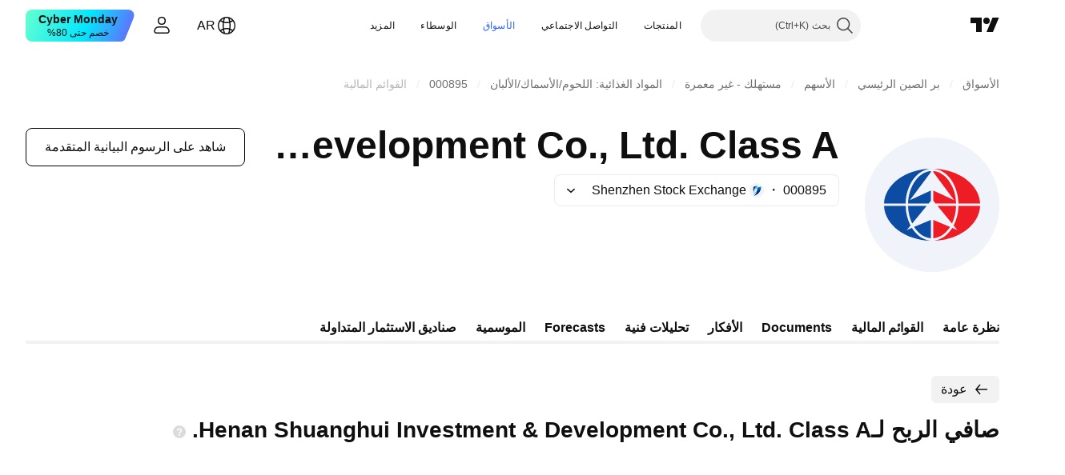

--- FILE ---
content_type: text/css; charset=utf-8
request_url: https://static.tradingview.com/static/bundles/49.3418d3509b4f6a41c2eb.rtl.css
body_size: -10
content:
.button-tFul0OhX{cursor:default;-webkit-user-select:none;user-select:none}.button-children-tFul0OhX{display:block;overflow:hidden;padding:0 6px 0 2px;text-overflow:ellipsis;white-space:nowrap;width:100%}.button-children-tFul0OhX.hiddenArrow-tFul0OhX{padding-left:6px}.invisibleFocusHandler-tFul0OhX{height:0;opacity:0;pointer-events:none;width:0}

--- FILE ---
content_type: text/css; charset=utf-8
request_url: https://static.tradingview.com/static/bundles/2469.c211ebf1516384da6139.rtl.css
body_size: 158
content:
[data-theme=light]{--_0-Sk0d:var(--color-cold-gray-150)}[data-theme=dark]{--_0-Sk0d:var(--color-cold-gray-950)}.shrinkShadowPosition-goPHqemz{display:flex;height:inherit;opacity:0;pointer-events:none;position:sticky;right:var(--shrink-shadow-position-left,0);visibility:visible;z-index:1}.shrinkShadowPosition-goPHqemz.right-goPHqemz{flex-direction:row-reverse;left:var(--shrink-shadow-position-right,0);right:auto}.shrinkShadowPosition-goPHqemz.right-goPHqemz .shrinkShadow-goPHqemz{left:-5px;right:auto}.shrinkShadowPosition-goPHqemz.visible-goPHqemz{opacity:1}.shrinkShadowWrap-goPHqemz{height:100%;overflow:hidden;position:absolute;width:20px}.shrinkShadow-goPHqemz{box-shadow:0 0 6px 0 var(--_0-Sk0d);height:200%;position:absolute;right:-5px;top:-50%;width:5px}.intersectionIndicator-goPHqemz{height:inherit;transform:translateX(-4px);width:0}.intersectionIndicator-goPHqemz.right-goPHqemz{transform:translateX(4px)}

--- FILE ---
content_type: image/svg+xml
request_url: https://s3-symbol-logo.tradingview.com/source/SZSE.svg
body_size: 306
content:
<!-- by TradingView --><svg width="18" height="18" viewBox="0 0 18 18" xmlns="http://www.w3.org/2000/svg"><path fill="#F0F3FA" d="M0 0h18v18H0z"/><path d="M9.77 5.65 9.5 3.22l-1.21.67-2.03 1.62-.81 2.17-.27 3.37.27 1.35c.54-3.24 3.1-5.85 4.32-6.75Z" fill="url(#apoqfsz4k)"/><path d="M5.18 4.57 9.5 3.22a9.2 9.2 0 0 0-4.05 9.18S3.97 8.5 5.18 4.57Z" fill="url(#bpoqfsz4k)"/><path d="M5.45 12.4v3.51l1.08-.67 2.57-2.16 1.08-2.43.13-3.11c-1.84 3.24-4 4.59-4.86 4.86Z" fill="url(#cpoqfsz4k)"/><path d="M14.36 4.3 9.77 5.65c.28 5.14-.8 7.16-4.32 10.26 6.08-1.89 9.05-6.21 8.91-11.61Z" fill="url(#dpoqfsz4k)"/><defs><linearGradient id="apoqfsz4k" x1="7.48" y1="3.22" x2="5.99" y2="12.4" gradientUnits="userSpaceOnUse"><stop stop-color="#00ABE9"/><stop offset="1" stop-color="#fff"/></linearGradient><linearGradient id="bpoqfsz4k" x1="9.91" y1="1.87" x2="6.4" y2="5.92" gradientUnits="userSpaceOnUse"><stop stop-color="#0089CC"/><stop offset="1" stop-color="#032370"/></linearGradient><linearGradient id="cpoqfsz4k" x1="10.31" y1="8.35" x2="4.45" y2="15.78" gradientUnits="userSpaceOnUse"><stop stop-color="#00ABE9"/><stop offset="1" stop-color="#fff"/></linearGradient><linearGradient id="dpoqfsz4k" x1="9.91" y1="4.7" x2="9.91" y2="10.92" gradientUnits="userSpaceOnUse"><stop stop-color="#0089CC"/><stop offset="1" stop-color="#032370"/></linearGradient></defs></svg>

--- FILE ---
content_type: image/svg+xml
request_url: https://s3-symbol-logo.tradingview.com/henan-shuang-inve--big.svg
body_size: 360
content:
<!-- by TradingView --><svg width="56" height="56" viewBox="0 0 56 56" xmlns="http://www.w3.org/2000/svg"><path fill="#F0F3FA" d="M0 0h56v56H0z"/><path d="M27.5 13v.02c-5.72.35-10.3 6.66-10.5 14.48H8.02c.35-7.93 8.9-14.3 19.49-14.5ZM8.01 28.5c.35 7.93 8.9 14.3 19.49 14.5-3.17-.2-6-2.23-7.9-5.33l-2.14.9 1.56-1.9a18.75 18.75 0 0 1-2.01-8.17H8Z" fill="#0C4CA3"/><path d="M20.53 37.28c.16.26.33.5.5.74 1.74 2.37 4.02 3.8 6.47 3.97v-7.64l-6.97 2.93ZM25.74 28.5l-6.02 7.33A17.9 17.9 0 0 1 18 28.5h7.73ZM27.5 26.37l-.94 1.13h-8.55c.1-3.75 1.25-7.1 3.02-9.51 1.74-2.37 4.02-3.8 6.47-3.97v.4l-8.7 11.63 8.7-4v4.32Z" fill="#0C4CA3"/><path d="M28.5 13v.02c5.73.34 10.3 6.65 10.5 14.48h9c-.35-7.93-8.9-14.3-19.5-14.5Z" fill="#EE1C25"/><path d="m29.45 27.5-.95-1.15v-4.3l8.67 4L28.5 14.4v-.38c2.46.17 4.74 1.6 6.48 3.97a16.9 16.9 0 0 1 3.01 9.51h-8.54ZM28.5 34.34V42c2.46-.17 4.74-1.6 6.48-3.97.17-.23.34-.48.5-.74l-6.98-2.94ZM36.29 35.83l-6.02-7.33h7.72c-.06 2.73-.69 5.24-1.7 7.33Z" fill="#EE1C25"/><path d="m36.41 37.68 2.13.89-1.56-1.9a18.77 18.77 0 0 0 2.01-8.17H48c-.35 7.94-8.9 14.31-19.5 14.5 3.17-.2 6-2.22 7.91-5.32Z" fill="#EE1C25"/></svg>

--- FILE ---
content_type: application/javascript; charset=utf-8
request_url: https://static.tradingview.com/static/bundles/ar.60866.f9e7c591badb8515ae6f.js
body_size: 14226
content:
(self.webpackChunktradingview=self.webpackChunktradingview||[]).push([[60866,43878,87178,8955,37117,47742,8800,83477],{431062:t=>{t.exports=["عن"]},610795:t=>{t.exports=["سنوي"]},185330:t=>{t.exports=["نهائي"]},505170:t=>{t.exports=["مؤقت"]},603595:t=>{t.exports=["آخر"]},362668:t=>{t.exports=["شهري"]},451262:t=>{t.exports=["نصف سنوي"]},964836:t=>{t.exports=["خاص"]},46793:t=>{t.exports=["ربع سنوي"]},942617:t=>{t.exports=["اسبوعي"]},183699:t=>{t.exports=["التالي"]},783477:t=>{t.exports=Object.create(null),t.exports.Technicals_study=["تحليلات فنية"],t.exports["*All Candlestick Patterns*_study"]=["*جميع أنماط الشموع*"],t.exports["24-hour Volume_study"]=["حجم 24 ساعة"],t.exports["52 Week High/Low_study"]=["ارتفاع/انخفاض لمدة 52 أسبوعًا"],t.exports.ASI_study=["مؤشر الموجة التراكمي"],t.exports["Abandoned Baby - Bearish_study"]=["طفل مهجور — هبوطي"],t.exports["Abandoned Baby - Bullish_study"]=["طفل مهجور — صاعد"],t.exports["Accelerator Oscillator_study"]=["مذبذب المسرع"],t.exports["Accounts payable_study"]=["الحسابات المستحقة الدفع"],t.exports["Accounts receivable - trade, net_study"]=["الحسابات المستحقة القبض - التجارة، الصافي"],t.exports["Accounts receivables, gross_study"]=["ذمم مدينة، إجمالي"],t.exports.Accruals_study=["المستحقات"],t.exports["Accrued payroll_study"]=["المرتبات المستحقة"],t.exports["Accumulated depreciation, total_study"]=["الإهلاك المتراكم، الإجمالي"],t.exports["Accumulation/Distribution_study"]=["تجميع/توزيع"],t.exports["Accumulative Swing Index_study"]=["مؤشر الموجة التراكمي"],t.exports["Additional paid-in capital/Capital surplus_study"]=["رأس المال الإضافي المدفوع/فائض رأس المال"],t.exports["Advance Decline Line_study"]=["خط الصعود والهبوط"],t.exports["Advance Decline Ratio_study"]=["نسبة الصعود للتراجع"],t.exports["Advance/Decline Ratio (Bars)_study"]=["نسبة الصعود/ للتراجع (بالأعمدة)"],t.exports["Advance/Decline_study"]=["مؤشر الصعود/التراجع"],t.exports["After tax other income/expense_study"]=["الدخل/المصروفات الأخرى بعد الضريبة"],t.exports["All Chart Patterns_study"]=["جميع نماذج الرسم البياني"],t.exports["Altman Z-score_study"]={en:["Altman Z-score"]},t.exports["Amortization of deferred charges_study"]=["إهلاك الرسوم المؤجلة"],t.exports["Amortization of intangibles_study"]=["إهلاك الأصول غير الملموسة"],t.exports.Amortization_study=["الإهلاك"],t.exports["Anchored Volume Profile_study"]=["بروفايل أحجام التداول المثبت"],t.exports["Arnaud Legoux Moving Average_study"]=["متوسط متحرك أرنو ليجو"],t.exports.Aroon_study=["آرون"],t.exports["Asset turnover_study"]=["دوران الأصول"],t.exports["Auto Anchored Volume Profile_study"]=["بروفايل أحجام التداول المثبت تلقائيًا"],t.exports["Auto Fib Extension_study"]=["تمديد فيبوناتشي تلقائي"],t.exports["Auto Fib Retracement_study"]=["تصحيحات فيبوناتشي الآلية"],t.exports["Auto Pitchfork_study"]=["بيتشفورك تلقائي"],t.exports["Auto Trendlines_study"]=["خطوط تلقائية"],t.exports["Average Daily Range_study"]=["متوسط النطاق اليومي"],t.exports["Average Day Range_study"]=["متوسط المدى اليومي"],t.exports["Average Directional Index_study"]=["مؤشر متوسط الحركة الاتجاهية"],
t.exports["Average Price_study"]=["متوسط السعر"],t.exports["Average True Range_study"]=["متوسط المدى الحقيقي"],t.exports["Average basic shares outstanding_study"]=["متوسط الأسهم الأساسية القائمة"],t.exports["Awesome Oscillator_study"]=["المتذبذب الرهيب Awesome Oscillator"],t.exports.BBTrend_study={en:["BBTrend"]},t.exports["Bad debt / Doubtful accounts_study"]=["الديون المعدومة / الحسابات المشكوك فيها"],t.exports["Balance of Power_study"]=["ميزان القوة"],t.exports["BarUpDn Strategy_study"]=["استراتيجية العمود الصاعد الهابط"],t.exports["Basic EPS_study"]=["ربحية السهم الأساسية"],t.exports["Basic earnings per share (Basic EPS)_study"]=["ربحية السهم الأساسية (EPS الأساسية)"],t.exports["Bearish Flag Chart Pattern_study"]=["نمط العلم الهبوطي"],t.exports["Bearish Pennant Chart Pattern_study"]=["نموذج العلم المثلث"],t.exports["Beneish M-score_study"]={en:["Beneish M-score"]},t.exports["Bollinger BandWidth_study"]=["عرض نطاق بولينجر"],t.exports["Bollinger Bands %b_study"]=["نطاقات بولينجر %b"],t.exports["Bollinger Bands Strategy directed_study"]=["بتوجيه من استراتيجية حدود بولنجر"],t.exports["Bollinger Bands Strategy_study"]=["استراتيجية حدود بولنجر"],t.exports["Bollinger Bands_study"]=["نطاقات بولنجر"],t.exports["Bollinger Bars_study"]=["بولينجر بار"],t.exports["Book value per share_study"]=["القيمة الدفترية للسهم"],t.exports["Bull Bear Power_study"]=["مؤشر قوة الشراء والبيع"],t.exports["Bullish Flag Chart Pattern_study"]=["نموذج العلم الصاعد"],t.exports["Bullish Pennant Chart Pattern_study"]=["نمط العلم الصاعد"],t.exports["Buyback yield %_study"]=["عائد إعادة الشراء %"],t.exports["COGS to revenue ratio_study"]=["نسبة تكلفة البضائع المباعة  على الإيرادات"],t.exports.CRSI_study=["مؤشر القوى النسبية لكونرز"],t.exports["CapEx per share_study"]=["النفقات الرأسمالية لكل سهم"],t.exports["Capital and operating lease obligations_study"]=["التزامات رأس المال والتأجير التشغيلي"],t.exports["Capital expenditures - fixed assets_study"]=["نفقات رأس المال - الأصول الثابتة"],t.exports["Capital expenditures - other assets_study"]=["نفقات رأس المال - الأصول الأخرى"],t.exports["Capital expenditures_study"]=["النفقات الرأسمالية"],t.exports["Capitalized lease obligations_study"]=["التزامات الإيجار الرأسمالي"],t.exports["Cash & equivalents_study"]=["النقدية وما شابهها"],t.exports["Cash and short term investments_study"]=["النقدية والاستثمارات قصيرة الأجل"],t.exports["Cash conversion cycle_study"]=["دورة تحويل النقدية"],t.exports["Cash from financing activities_study"]=["العائد النقدي من الأنشطة المالية"],t.exports["Cash from investing activities_study"]=["العائد النقدي من الأنشطة الاستثمارية"],t.exports["Cash from operating activities_study"]=["العائد النقدي من الأنشطة التشغيلية"],t.exports["Cash per share_study"]=["النقد لكل سهم"],t.exports["Cash to debt ratio_study"]=["نسبة السيولة النقدية إلى الدين"],t.exports["Chaikin Money Flow_study"]=["مؤشر التدفق النقدي لشايكين"],t.exports["Chaikin Oscillator_study"]=["مؤشر شايكين"],t.exports["Chaikin Volatility_study"]=["تّقلب شايكن"],t.exports["Chande Kroll Stop_study"]=["وقف اتشاند كرول"],
t.exports["Chande Momentum Oscillator_study"]=["مؤشر زخم اتشاند"],t.exports["Change in accounts payable_study"]=["التغيير في حسابات الدفع"],t.exports["Change in accounts receivable_study"]=["التغيير في حسابات القبض"],t.exports["Change in accrued expenses_study"]=["التغيير في المصاريف المتراكمة"],t.exports["Change in inventories_study"]=["التغيير في المخزونات"],t.exports["Change in other assets/liabilities_study"]=["التغيير في الأصول/المطلوبات الأخرى"],t.exports["Change in taxes payable_study"]=["التغيير في الضرائب المستحقة"],t.exports["Changes in working capital_study"]=["تغيّر رأس المال العامل"],t.exports.ChannelBreakOutStrategy_study=["استراتيجية كسر القناة"],t.exports["Chop Zone_study"]=["نطاق تقلب سعري (نطاق شوب)"],t.exports["Choppiness Index_study"]=["مؤشر التقلب السعري"],t.exports["Commodity Channel Index_study"]=["مؤشر قناة السلع"],t.exports["Common dividends paid_study"]=["توزيعات الأرباح العادية المدفوعة"],t.exports["Common equity, total_study"]=["الأسهم العادية، الإجمالي"],t.exports["Common stock par/Carrying value_study"]=["تعادل الأسهم العادية/القيمة الدفترية"],t.exports.Compare_study=["قارن"],t.exports["Conditional Expressions_study"]=["تعبيرات شرطية"],t.exports["Connors RSI_study"]=["مؤشر القوى النسبية لكونرز"],t.exports.ConnorsRSI_study=["مؤشر القوة النسبية لكونرز"],t.exports["Consecutive Up/Down Strategy_study"]=["استراتيجية الصعود/الهبوط المتتابع"],t.exports["Coppock Curve_study"]=["منحنى كوبوك"],t.exports["Correlation - Log_study"]=["ترابط - لوغاريتمي"],t.exports["Correlation Coefficient_study"]=["معامل الارتباط"],t.exports["Cost of goods sold_study"]=["تكلفة السلع ‎المباعة"],t.exports["Cost of goods_study"]=["تكلفة السلع"],t.exports["Crypto Open Interest_study"]=["العقود المفتوحة بالعملات الرقمية"],t.exports["Cumulative Volume Delta_study"]=["دلتا الحجم التراكمي"],t.exports["Cumulative Volume Index_study"]=["مؤشر حجم التداول التراكمي"],t.exports["Cup and Handle Chart Pattern_study"]=["نموذج الكوب والعروة"],t.exports["Current portion of LT debt and capital leases_study"]=["الجزء الحالي من الديون طويلة الأجل وعقود الإيجار الرأسمالية"],t.exports["Current ratio_study"]=["النسبة الجارية"],t.exports.DMI_study={en:["DMI"]},t.exports["Dark Cloud Cover - Bearish_study"]=["الغطاء السحابي المظلم — هبوطي"],t.exports["Days inventory_study"]=["أيام الجرد"],t.exports["Days payable_study"]=["أيام الدفع"],t.exports["Days sales outstanding_study"]=["أيام المبيعات المعلقة"],t.exports["Debt to EBITDA ratio_study"]=["نسبة الدين إلى EBITDA"],t.exports["Debt to assets ratio_study"]=["نسبة الدين إلى الأصول"],t.exports["Debt to equity ratio_study"]=["نسبة الدين إلى حقوق الملكية"],t.exports["Debt to revenue ratio_study"]=["نسبة الدين إلى الإيرادات"],t.exports["Deferred income, current_study"]=["الدخل المؤجل الجاري"],t.exports["Deferred income, non-current_study"]=["الدخل المؤجل غير الجاري"],t.exports["Deferred tax assets_study"]=["الأصول الضريبية المؤجلة"],t.exports["Deferred tax liabilities_study"]=["المطلوبات الضريبية المؤجلة"],t.exports["Deferred taxes (cash flow)_study"]=["الضرائب المؤجلة (التدفق النقدي)"],
t.exports["Deprecation and amortization_study"]=["الإهلاك والإطفاء"],t.exports["Depreciation & amortization (cash flow)_study"]=["الإهلاك والإطفاء (التدفق النقدي)"],t.exports["Depreciation/depletion_study"]=["الإهلاك/النضوب"],t.exports.Depreciation_study=["الاستهلاك"],t.exports["Detrended Price Oscillator_study"]=["مؤشر التذبذب السعري"],t.exports["Diluted EPS_study"]=["الربح للسهم المخفف"],t.exports["Diluted earnings per share (Diluted EPS)_study"]=["ربحية السهم المخففة (EPS المخففة)"],t.exports["Diluted net income available to common stockholders_study"]=["صافي الدخل المخفف المتاح للمساهمين العاديين"],t.exports["Diluted shares outstanding_study"]=["الأسهم المخففة القائمة"],t.exports["Dilution adjustment_study"]=["تعديل التخفيف"],t.exports["Directional Movement Index_study"]=["مؤشر الحركة الاتجاهية"],t.exports["Directional Movement_study"]=["الحركة الاتجاهية"],t.exports["Discontinued operations_study"]=["العمليات المتوقفة"],t.exports["Divergence Indicator_study"]=["مؤشر الانفراج السعري"],t.exports["Dividend payout ratio %_study"]=["نسبة توزيع الأرباح %"],t.exports["Dividend yield %_study"]=["عائد توزيعات الأرباح الموزّع %"],t.exports["Dividends payable_study"]=["أرباح مستحقة الدفع"],t.exports["Dividends per share - common stock primary issue_study"]=["توزيعات الأرباح لكل سهم - إصدار أولي للأسهم العادية"],t.exports["Doji Star - Bearish_study"]=["دوجي ستار — هبوطي"],t.exports["Doji Star - Bullish_study"]=["دوجي ستار — صاعد"],t.exports.Doji_study=["نموذج الدوجي"],t.exports["Donchian Channels_study"]=["قنوات دونشيان"],t.exports["Double Bottom Chart Pattern_study"]=["نمط القيعان المزدوجة"],t.exports["Double EMA_study"]=["متوسط متحرك أسي مزدوج"],t.exports["Double Top Chart Pattern_study"]=["نمط القمة المزدوجة"],t.exports["Downside Tasuki Gap - Bearish_study"]=["فجوة تاسوكي هابطة — هبوطي"],t.exports["Dragonfly Doji - Bullish_study"]=["دوجي اليعسوب — صاعد"],t.exports["EBIT per share_study"]=["الأرباح قبل احتساب الفوائد والضرائب لكل سهم"],t.exports["EBITDA margin %_study"]=["هامش EBITDA %"],t.exports["EBITDA per share_study"]=["EBITDA لكل سهم"],t.exports.EBITDA_study=["الأرباح قبل خصم ضرائب الفائدة والاستهلاك والتخفيف"],t.exports.EBIT_study={en:["EBIT"]},t.exports["EMA Cross_study"]=["تقاطع المتوسط المتحرك الأسي"],t.exports["EPS basic one year growth_study"]=["نمو ربحية السهم لعام واحد"],t.exports["EPS diluted one year growth_study"]=["نمو ربحية السهم المخففة لعام واحد"],t.exports["EPS estimates_study"]=["توقعات ربحية السهم"],t.exports["Earnings yield_study"]=["عائد الأرباح"],t.exports["Ease Of Movement_study"]=["سهولة الحركة"],t.exports["Ease of Movement_study"]=["سهولة الحركة"],t.exports["Effective interest rate on debt %_study"]=["معدل الفائدة الفعلي على الدين%"],t.exports["Elder Force Index_study"]=["مؤشر قوى إلدر"],t.exports["Elder's Force Index_study"]=["مؤشر قوى إلدر"],t.exports["Elders Force Index_study"]=["مؤشر قوى إلدر"],t.exports["Elliott Wave Chart Pattern_study"]=["نمط موجة إليوت"],t.exports["Engulfing - Bearish_study"]=["الابتلاع — هبوطي"],t.exports["Engulfing - Bullish_study"]=["الابتلاع — صاعد"],
t.exports["Enterprise value to EBIT ratio_study"]=["قيمة المؤسسة إلى EBIT"],t.exports["Enterprise value to EBITDA ratio_study"]=["قيمة المؤسسة إلى نسبة EBITDA"],t.exports["Enterprise value to revenue ratio_study"]=["قيمة المؤسسة إلى نسبة الإيرادات"],t.exports["Enterprise value_study"]=["قيمة المؤسسة"],t.exports.Envelope_study=["مظروف"],t.exports.Envelopes_study=["أغلفة"],t.exports["Equity in earnings_study"]=["حقوق الملكية في الأرباح"],t.exports["Equity to assets ratio_study"]=["نسبة حقوق الملكية إلى الأصول"],t.exports["Evening Doji Star - Bearish_study"]=["نجمة دوجي المسائية — هبوطي"],t.exports["Evening Star - Bearish_study"]=["نجمة المساء — هبوطي"],t.exports["Falling Three Methods - Bearish_study"]=["طرق السقوط الثلاثة — هبوطي"],t.exports["Falling Wedge Chart Pattern_study"]=["نمط الوتد الهابط"],t.exports["Falling Window - Bearish_study"]=["نافذة هبوطية — هبوطي"],t.exports["Financing activities – other sources_study"]=["أنشطة التمويل - مصادر أخرى"],t.exports["Financing activities – other uses_study"]=["أنشطة التمويل - استخدامات أخرى"],t.exports["Fisher Transform_study"]=["تحويلة فيشر"],t.exports["Fixed Range Volume Profile_study"]=["بروفايل حجم التداول بنطاق ثابت"],t.exports["Fixed Range_study"]=["النطاق الثابت"],t.exports["Float shares outstanding_study"]=["الأسهم المعومة القائمة"],t.exports["Free cash flow margin %_study"]=["هامش التدفق النقدي الحر %"],t.exports["Free cash flow per share_study"]=["التدفق النقدي الحر لكل سهم"],t.exports["Free cash flow_study"]=["التدفق النقدي الحر"],t.exports["Free float_study"]=["النسبة المعومة الحرة"],t.exports["Fulmer H factor_study"]=["عامل Fulmer H"],t.exports["Funding Rate_study"]={en:["Funding Rate"]},t.exports["Funds from operations_study"]=["الأموال المحققة من الأنشطة التشغيلية"],t.exports.Gaps_study=["الفجوات السعرية"],t.exports["Goodwill to assets ratio_study"]=["نسبة السمعة الحسنة إلى الأصول"],t.exports["Goodwill, net_study"]=["السمعة الحسنة، صافي"],t.exports["Graham's number_study"]=["رقم جراهام"],t.exports["Gravestone Doji - Bearish_study"]=["دوجي Gravestone — هبوطي"],t.exports["Greedy Strategy_study"]=["استراتيجية جشعة"],t.exports["Gross margin %_study"]=["هامش الربح %"],t.exports["Gross profit to assets ratio_study"]=["نسبة إجمالي الربح إلى الأصول"],t.exports["Gross profit_study"]=["الربح الإجمالي"],t.exports["Gross property/plant/equipment_study"]=["إجمالي الممتلكات/المصانع/المعدات"],t.exports["Guppy Multiple Moving Average_study"]=["المتوسط المتحرك المتعدد جوبي"],t.exports["Hammer - Bullish_study"]=["هارامي — صاعد"],t.exports["Hanging Man - Bearish_study"]=["الرجل المعلق — هبوطي"],t.exports["Harami - Bearish_study"]=["هارامي  — هبوطي"],t.exports["Harami - Bullish_study"]=["هرامي — صاعد"],t.exports["Harami Cross - Bearish_study"]=["تقاطع هرامي - هابط"],t.exports["Harami Cross - Bullish_study"]=["تقاطع هارامي - صاعد"],t.exports["Head and Shoulders Chart Pattern_study"]=["نموذج الرأس والكتفين"],t.exports["Historical Volatility_study"]=["التقلبات التاريخية"],t.exports["Hull Moving Average_study"]=["متوسط متحرك هال"],
t.exports["Ichimoku Cloud_study"]=["سحابة إيتشيموكو"],t.exports.Ichimoku_study=["إيشيموكو"],t.exports.Impairments_study=["اعتلالات"],t.exports["InSide Bar Strategy_study"]=["استراتيجية العمود الداخلي"],t.exports["Income Tax Credits_study"]=["ائتمانات ضريبة الدخل"],t.exports["Income Tax, current - foreign_study"]=["ضريبة الدخل، الحالية - الأجنبية"],t.exports["Income tax payable_study"]=["ضريبة الدخل المستحقة"],t.exports["Income tax, current - domestic_study"]=["ضريبة الدخل، الحالية - المحلية"],t.exports["Income tax, current_study"]=["ضريبة الدخل، الحالي"],t.exports["Income tax, deferred - domestic_study"]=["ضريبة الدخل المؤجلة - محلية"],t.exports["Income tax, deferred - foreign_study"]=["ضريبة الدخل المؤجلة - أجنبية"],t.exports["Income tax, deferred_study"]=["ضريبة الدخل المؤجلة"],t.exports["Interest capitalized_study"]=["الفوائد الرأسمالية"],t.exports["Interest coverage_study"]=["تغطية الفائدة"],t.exports["Interest expense on debt_study"]=["حساب الفائدة على الديون"],t.exports["Interest expense, net of interest capitalized_study"]=["مصروفات الفوائد، صافي الفوائد الرأسمالية"],t.exports["Inventories - finished goods_study"]=["المخزونات - البضائع الجاهزة"],t.exports["Inventories - progress payments & other_study"]=["المخزونات - المدفوعات المرحلية وغيرها"],t.exports["Inventories - raw materials_study"]=["المخزونات - المواد الخام"],t.exports["Inventories - work in progress_study"]=["الجرد - أعمال تحت التنفيذ"],t.exports["Inventory to revenue ratio_study"]=["نسبة المخزون إلى الإيرادات"],t.exports["Inventory turnover_study"]=["معدل دوران المخزون"],t.exports["Inverted Cup and Handle Chart Pattern_study"]=["نمط الرسم البياني للكوب والعروة المقلوب"],t.exports["Inverted Hammer - Bullish_study"]=["المطرقة المقلوبة — صاعد"],t.exports["Inverted Head and Shoulders Chart Pattern_study"]=["نموذج الرأس والكتفين المقلوب"],t.exports["Investing activities – other sources_study"]=["أنشطة الاستثمار - مصادر أخرى"],t.exports["Investing activities – other uses_study"]=["أنشطة الاستثمار - استخدامات أخرى"],t.exports["Investments in unconsolidated subsidiaries_study"]=["استثمارات في شركات تابعة غير موحدة"],t.exports["Issuance of long term debt_study"]=["إصدار الديون طويلة الأجل"],t.exports["Issuance/retirement of debt, net_study"]=["إصدار/سحب الديون، الصافي"],t.exports["Issuance/retirement of long term debt_study"]=["إصدار/سحب الديون طويلة الأجل"],t.exports["Issuance/retirement of other debt_study"]=["إصدار/سحب ديون أخرى"],t.exports["Issuance/retirement of short term debt_study"]=["إصدار/سحب الديون قصيرة الأجل"],t.exports["Issuance/retirement of stock, net_study"]=["إصدار/سحب الأسهم، الصافي"],t.exports["KZ index_study"]=["مؤشر KZ"],t.exports["Keltner Channel Strategy_study"]=["استراتيجية قناة كيلتنر"],t.exports["Keltner Channels Strategy_study"]=["استراتيجية قنوات كيلتنر"],t.exports["Keltner Channels_study"]=["قناة كلتنر"],t.exports["Key stats_study"]=["الإحصائيات الرئيسية"],t.exports["Kicking - Bearish_study"]=["Kicking — هبوطي"],t.exports["Kicking - Bullish_study"]=["Kicking — صاعد"],t.exports["Klinger Oscillator_study"]=["مؤشر كلنجر"],
t.exports["Know Sure Thing_study"]=["أعرف الأشياء المؤكدة"],t.exports["Least Squares Moving Average_study"]=["متوسط المربعات الصغرى المتحرك"],t.exports["Legal claim expense_study"]=["مصاريف الدعوى القانونية"],t.exports["Linear Regression Channel_study"]=["قناة الانحدار الخطي"],t.exports["Linear Regression Curve_study"]=["منحنى الانحدار الخطي"],t.exports["Linear Regression Slope_study"]=["ميل الانحدار الخطي"],t.exports["Linear Regression_study"]=["الانحدار الخطي"],t.exports.Liquidations_study={en:["Liquidations"]},t.exports["Liquidity ratios_study"]=["نِسَب السيولة"],t.exports["Long Lower Shadow - Bullish_study"]=["الظل السفلي الطويل — صاعد"],t.exports["Long Short Accounts %_study"]={en:["Long Short Accounts %"]},t.exports["Long Upper Shadow - Bearish_study"]=["الظل العلوي الطويل — هبوطي"],t.exports["Long term debt excl. lease liabilities_study"]=["الديون طويلة الأجل بدون مطلوبات الإيجار"],t.exports["Long term debt to total assets ratio_study"]=["نسبة الدين طويل الأجل إلى إجمالي الأصول"],t.exports["Long term debt to total equity ratio_study"]=["نسبة الدين طويل الأجل إلى إجمالي حقوق الملكية"],t.exports["Long term debt_study"]=["الدين طويل الأجل"],t.exports["Long term investments_study"]=["الاستثمار الطويل الأجل"],t.exports["Long/Short Ratio Accounts_study"]=["الحسابات ذات النسب شراء/بيع على المكشوف"],t.exports["MA Cross_study"]=["تقاطع المتوسط المتحرك"],t.exports["MA with EMA Cross_study"]=["تقاطع المتوسط المتحرك مع الأسي"],t.exports["MA/EMA Cross_study"]=["تقاطع المتوسط المتحرك/الأسي"],t.exports["MACD Strategy_study"]=["استراتيجية MACD"],t.exports.MACD_study={en:["MACD"]},t.exports["Majority Rule_study"]=["قاعدة الأغلبية"],t.exports["Market capitalization_study"]=["القيمة السوقية"],t.exports["Marubozu Black - Bearish_study"]=["ماروبوزو بلاك — هبوطي"],t.exports["Marubozu White - Bullish_study"]=["ماروبوزو وايت — صاعد"],t.exports["Mass Index_study"]=["مؤشر الكتلة"],t.exports["McGinley Dynamic_study"]=["ماكجينلي ديناميك"],t.exports["Median Price_study"]=["السعر الوسيط"],t.exports.Median_study=["متوسط"],t.exports["Minority interest_study"]=["فوائد الأقلية"],t.exports["Miscellaneous non-operating expense_study"]=["مصاريف متنوعة غير تشغيلية"],t.exports["Momentum Strategy_study"]=["استراتيجية الزخم"],t.exports.Momentum_study=["زخم"],t.exports["Money Flow Index_study"]=["مؤشر التدفق النقدي MFI"],t.exports["Money Flow_study"]=["التدفق النقدي"],t.exports["Moon Phases_study"]=["مراحل القمر"],t.exports["Morning Doji Star - Bullish_study"]=["نجمة دوجي الصباحية — صاعد"],t.exports["Morning Star - Bullish_study"]=["نجمة الصباح — صاعد"],t.exports["Moving Average Adaptive_study"]=["المتوسط المتحرك المتكيف"],t.exports["Moving Average Channel_study"]=["قناة المتوسط المتحرك"],t.exports["Moving Average Convergence Divergence_study"]=["مؤشر التقارب والتباعد للمُتوسطات المُتحرِّكة"],t.exports["Moving Average Convergence/Divergence_study"]=["تقارب وتباعد المتوسطات المتحركة macd"],t.exports["Moving Average Double_study"]=["المتوسط المتحرك المزدوج"],t.exports["Moving Average Exponential_study"]=["المتوسط المتحرك الأسي"],
t.exports["Moving Average Hamming_study"]=["المتوسط المتحرك هامينج"],t.exports["Moving Average Modified_study"]=["المتوسط المتحرك المُعدل"],t.exports["Moving Average Multiple_study"]=["المتوسط المتحرك المتعدد"],t.exports["Moving Average Ribbon_study"]=["شريط المتوسط المتحرك"],t.exports["Moving Average Simple_study"]=["المتوسط المتحرك البسيط"],t.exports["Moving Average Triple_study"]=["المتوسط المتحرك الثلاثي"],t.exports["Moving Average Weighted_study"]=["المتوسط المتحرك المرجح"],t.exports["Moving Average_study"]=["المتوسط المتحرك"],t.exports["MovingAvg Cross_study"]=["تقاطع المتوسطات المتحركة"],t.exports["MovingAvg2Line Cross_study"]=["تقاطع خطي المتوسطات المتحركة"],t.exports["Multi-Time Period Charts_study"]=["الرسم البياني المتعدد الإطارات الزمنية"],t.exports["Net Volume_study"]=["صافي حجم التداول"],t.exports["Net current asset value per share_study"]=["صافي قيمة الأصول المتداولة للسهم"],t.exports["Net debt_study"]=["صافي الدين"],t.exports["Net income (cash flow)_study"]=["صافي الدخل (التدفق النقدي)"],t.exports["Net income before discontinued operations_study"]=["صافي الدخل قبل العمليات المتوقفة"],t.exports["Net income per employee_study"]=["صافي الدخل لكل موظف"],t.exports["Net income_study"]=["صافي الدخل"],t.exports["Net intangible assets_study"]=["صافي الأصول غير الملموسة"],t.exports["Net margin %_study"]=["صافي الهامش %"],t.exports["Net property/plant/equipment_study"]=["صافي الممتلكات/المصانع/المعدات"],t.exports["Non-cash items_study"]=["البنود غير النقدية"],t.exports["Non-controlling/minority interest_study"]=["حقوق الأقلية غير المسيطرة"],t.exports["Non-operating income, excl. interest expenses_study"]=["الدخل غير التشغيلي، باستثناء مصروفات الفوائد"],t.exports["Non-operating income, total_study"]=["الدخل غير التشغيلي، الإجمالي"],t.exports["Non-operating interest income_study"]=["دخل الفوائد غير التشغيلية"],t.exports["Note receivable - long term_study"]=["سندات القبض - طويلة الأجل"],t.exports["Notes payable_study"]=["سندات الدفع"],t.exports["Number of employees_study"]=["عدد الموظفين"],t.exports["Number of shareholders_study"]=["عدد المساهمين"],t.exports["On Balance Volume_study"]=["مؤشر OBV"],t.exports["On Neck - Bearish_study"]=["على العنق — هبوطي"],t.exports["Open Interest_study"]=["العقود المفتوحة"],t.exports["Operating cash flow per share_study"]=["التدفق النقدي التشغيلي لكل سهم"],t.exports["Operating earnings yield %_study"]=["عائد أرباح التشغيل %"],t.exports["Operating expenses (excl. COGS)_study"]=["مصاريف التشغيل (باستثناء كلفة المبيعات)"],t.exports["Operating income_study"]=["دخل التشغيل"],t.exports["Operating lease liabilities_study"]=["مطلوبات الإيجار التشغيلي"],t.exports["Operating margin %_study"]=["هامش التشغيل %"],t.exports["Other COGS_study"]=["كلفة منتجات مباعة أخرى"],t.exports["Other common equity_study"]=["الأسهم العادية الأخرى"],t.exports["Other cost of goods sold_study"]=["تكلفة السلع ‎المباعة، أخرى"],t.exports["Other current assets, total_study"]=["الأصول المتداولة الأخرى، الإجمالي"],t.exports["Other current liabilities_study"]=["المطلوبات الحالية الأخرى"],
t.exports["Other exceptional charges_study"]=["رسوم استثنائية أخرى"],t.exports["Other financing cash flow items, total_study"]=["عناصر أخرى للتدفقات النقدية التمويلية، إجمالي"],t.exports["Other intangibles, net_study"]=["صافي الأصول الأخرى غير الملموسة"],t.exports["Other investing cash flow items, total_study"]=["عناصر أخرى للتدفقات النقدية الاستثمارية، إجمالي"],t.exports["Other investments_study"]=["استثمارات أخرى"],t.exports["Other liabilities, total_study"]=["المطلوبات الأخرى، الإجمالي"],t.exports["Other long term assets, total_study"]=["الأصول الأخرى طويلة الأجل، الإجمالي"],t.exports["Other non-current liabilities, total_study"]=["الالتزامات الأخرى غير المتداولة، إجمالي"],t.exports["Other operating expenses, total_study"]=["مصاريف تشغيلية أخرى، الإجمالي"],t.exports["Other receivables_study"]=["المستحقات الأخرى"],t.exports["Other short term debt_study"]=["ديون أخرى قصيرة الأجل"],t.exports["OutSide Bar Strategy_study"]=["استراتيجية العمود الخارجي"],t.exports.Overlay_study=["تركيب فوق  الرسم البياني الرئيسي"],t.exports["PEG ratio_study"]=["نسبة السعر إلى نمو الأرباح"],t.exports["Paid in capital_study"]=["رأس المال المدفوع"],t.exports["Parabolic SAR Strategy_study"]=["استراتيجية البارابوليك سار"],t.exports["Parabolic SAR_study"]=["مؤشر البارابوليك سار"],t.exports["Per share metrics_study"]={en:["Per share metrics"]},t.exports.Performance_study=["الأداء"],t.exports["Periodic Volume Profile_study"]=["بروفايل أحجام التداول الدوري"],t.exports["Piercing - Bullish_study"]=["Piercing — صاعد"],t.exports["Piotroski F-score_study"]={en:["Piotroski F-score"]},t.exports["Pivot Extension Strategy_study"]=["استراتيجية الإمتداد المحوري"],t.exports["Pivot Points High Low_study"]=["أعلى وأدنى النقاط المحورية"],t.exports["Pivot Points Standard_study"]=["النقاط المحورية القياسية"],t.exports["Pivot Reversal Strategy_study"]=["استراتيجية الانعكاس المحوري"],t.exports["Preferred dividends paid_study"]=["توزيعات أرباح الأسهم الممتازة المدفوعة"],t.exports["Preferred dividends_study"]=["توزيعات أرباح الأسهم الممتازة"],t.exports["Preferred stock, carrying value_study"]=["الأسهم الممتازة والقيمة الدفترية"],t.exports["Prepaid expenses_study"]=["النفقات المدفوعة مسبقاً"],t.exports["Pretax equity in earnings_study"]=["حقوق الملكية قبل اقتطاع الضرائب في الأرباح"],t.exports["Pretax income_study"]=["الدخل قبل الضرائب"],t.exports["Price Channel Strategy_study"]=["استراتيجية قناة الأسعار"],t.exports["Price Channel_study"]=["قناة سعرية"],t.exports["Price Oscillator_study"]=["مؤشر التذبذب السعري"],t.exports["Price Target_study"]=["هدف السعر"],t.exports["Price Volume Trend_study"]=["اتجاه حجم التداول للأسعار"],t.exports["Price earnings ratio forward_study"]=["نسبة السعر إلى الربحية مستقبلاً"],t.exports["Price sales ratio forward_study"]=["نسبة السعر إلى المبيعات مستقبلاً"],t.exports["Price to book ratio_study"]=["نسبة السعر إلى القيمة الدفترية"],t.exports["Price to cash flow ratio_study"]=["نسبة السعر إلى التدفقات النقدية"],t.exports["Price to earnings ratio_study"]=["نسبة السعر إلى الربحية"],
t.exports["Price to free cash flow ratio_study"]=["نسبة السعر إلى التدفق النقدي الحر"],t.exports["Price to sales ratio_study"]=["نسبة السعر إلى المبيعات"],t.exports["Price to tangible book ratio_study"]=["نسبة السعر إلى القيمة الدفترية الملموسة"],t.exports["Profitability ratios_study"]=["نِسَب الربحية"],t.exports["Provision for risks & charge_study"]=["مخصصات المخاطر والرسوم"],t.exports["Purchase of investments_study"]=["شراء الاستثمارات"],t.exports["Purchase/acquisition of business_study"]=["شراء/امتلاك الأعمال"],t.exports["Purchase/sale of business, net_study"]=["شراء/بيع الأعمال، صافي"],t.exports["Purchase/sale of investments, net_study"]=["شراء/بيع الاستثمارات، صافي"],t.exports["Quality ratio_study"]=["نسبة الجودة"],t.exports["Quick ratio_study"]=["نسبة السيولة السريعة"],t.exports["RCI Ribbon_study"]=["شريط RCI"],t.exports["RSI Divergence Indicator_study"]=["تباعد مؤشر RSI"],t.exports["RSI Strategy_study"]=["استراتيجية مؤشر القوة النسبية"],t.exports["Rank Correlation Index_study"]=["مؤشر ارتباط الرتب"],t.exports["Rate Of Change_study"]=["معدل التغير"],t.exports["Rectangle Chart Pattern_study"]=["نمط المستطيل"],t.exports["Reduction of long term debt_study"]=["تخفيض الديون طويلة الأجل"],t.exports["Relative Strength Index_study"]=["مؤشر القوة النسبية"],t.exports["Relative Vigor Index_study"]=["مؤشر النشاط النسبي"],t.exports["Relative Volatility Index_study"]=["مؤشر التقلب النسبي"],t.exports["Relative Volume at Time_study"]=["الحجم النسبي في الوقت"],t.exports["Repurchase of common & preferred stock_study"]=["إعادة شراء الأسهم العادية والممتازة"],t.exports["Research & development to revenue ratio_study"]=["نسبة البحث والتطوير إلى الإيرادات"],t.exports["Research & development_study"]=["البحث والتطوير"],t.exports["Restructuring charge_study"]=["رسوم إعادة الهيكلة"],t.exports["Retained earnings_study"]=["الأرباح المحتفظ بها"],t.exports["Return on assets %_study"]=["العائد على الأصول %"],t.exports["Return on equity %_study"]=["العائد على حقوق الملكية%"],t.exports["Return on equity adjusted to book value %_study"]=["العائد على حقوق الملكية المعدل إلى القيمة الدفترية %"],t.exports["Return on invested capital %_study"]=["العائد إلى رأس المال المستثمر %"],t.exports["Return on tangible assets %_study"]=["العائد على الأصول الملموسة%"],t.exports["Return on tangible equity %_study"]=["العائد على حقوق الملكية الملموسة %"],t.exports["Revenue estimates_study"]=["تقديرات الإيرادات"],t.exports["Revenue one year growth_study"]=["نمو الإيرادات لسنة"],t.exports["Revenue per employee_study"]=["الإيرادات لكل موظف"],t.exports["Revenue per share_study"]=["العائد لكل سهم"],t.exports["Rising Three Methods - Bullish_study"]=["ثلاث طرق متصاعدة — صاعدة"],t.exports["Rising Wedge Chart Pattern_study"]=["نمط الوتد الصاعد"],t.exports["Rising Window - Bullish_study"]=["نافذة صاعدة — صاعد"],t.exports["Rob Booker - ADX Breakout_study"]=["Rob Booker — ADX اختراق"],t.exports["Rob Booker - Intraday Pivot Points_study"]=["Rob Booker — النقاط المحورية خلال اليوم"],t.exports["Rob Booker - Knoxville Divergence_study"]=["Rob Booker — تباين Knoxville"],
t.exports["Rob Booker - Missed Pivot Points_study"]=["Rob Booker — النقاط المحورية الفائتة"],t.exports["Rob Booker - Reversal_study"]=["Rob Booker — ارتداد"],t.exports["Rob Booker - Ziv Ghost Pivots_study"]=["Rob Booker — محاور شبح زيف"],t.exports["SMI Ergodic Indicator/Oscillator_study"]=["مؤشر إرجوديك SMI"],t.exports["SMI Ergodic Indicator_study"]=["مؤشر إرجوديك SMI"],t.exports["SMI Ergodic Oscillator_study"]=["مؤشر إرجوديك SMI"],t.exports["Sale of common & preferred stock_study"]=["بيع الأسهم العادية والممتازة"],t.exports["Sale of fixed assets & businesses_study"]=["بيع الأصول الثابتة والأعمال"],t.exports["Sale/maturity of investments_study"]=["بيع/استحقاق الاستثمارات"],t.exports.Seasonality_study=["الموسمية"],t.exports["Selling/general/admin expenses, other_study"]=["بيع/ مصاريف إدارية/عامة، أخرى"],t.exports["Selling/general/admin expenses, total_study"]=["المبيعات/مصاريف إدارية/عامة، إجمالي"],t.exports["Session Time Price Opportunity_study"]=["فرصة سعر وقت الجلسة"],t.exports["Session Volume HD_study"]=["أحجام تداول الجلسة HD"],t.exports["Session Volume Profile HD_study"]=["بروفايل أحجام التداول الجلسة HD"],t.exports["Session Volume Profile_study"]=["بروفايل أحجام التداول للجلسة"],t.exports["Session Volume_study"]=["حجم تداول الفترة"],t.exports["Shareholders' equity_study"]=["حقوق المساهمين"],t.exports["Shares buyback ratio %_study"]=["نسبة إعادة شراء الأسهم %"],t.exports["Shooting Star - Bearish_study"]=["شهاب — هبوطي"],t.exports["Short term debt excl. current portion of LT debt_study"]=["الديون قصيرة الأجل باستثناء الجزء الحالي من الديون طويلة الأجل"],t.exports["Short term debt_study"]=["دين قصير الأجل"],t.exports["Short term investments_study"]=["استثمارات قصيرة الأجل"],t.exports["Sloan ratio %_study"]=["نسبة سلون %"],t.exports["Smoothed Moving Average_study"]=["المتوسط المتحرك المحسن"],t.exports["Solvency ratios_study"]=["نِسَب الملاءة"],t.exports["Spinning Top Black_study"]=["نموذج القمة الدوراة البيعي"],t.exports["Spinning Top White_study"]=["نموذج القمة الدوارة"],t.exports["Springate score_study"]=["تصنيف سبرينجيت"],t.exports["Standard Deviation_study"]=["الانحراف المعياري"],t.exports["Standard Error Bands_study"]=["نطاقات الخطأ معياري"],t.exports["Standard Error_study"]=["خطأ معياري"],t.exports.Stoch_study=["ستوكاستيك"],t.exports["Stochastic Momentum Index_study"]=["مؤشر زخم الاستوكاستك"],t.exports["Stochastic RSI_study"]=["ستوكاستك القوة النسبية (STOCH RSI)"],t.exports["Stochastic Slow Strategy_study"]=["استراتيجية الاستوكاستك البطئ"],t.exports.Stochastic_study=["مؤشر ستوكاستك"],t.exports.SuperTrend_study=["سوبرترند"],t.exports["Supertrend Strategy_study"]=["استراتيجية Supertrend"],t.exports.Supertrend_study=["سوبرترند"],t.exports["Sustainable growth rate_study"]=["معدل النمو المستدام"],t.exports.TRIX_study=["مؤشر TRIX"],t.exports["Tangible book value per share_study"]=["القيمة الدفترية الملموسة للسهم"],t.exports["Tangible common equity ratio_study"]=["نسبة الأسهم العادية الملموسة"],t.exports.Taxes_study=["الضرائب"],t.exports["Technical Ratings Strategy_study"]=["استراتيجية التقييمات الفنية"],
t.exports["Technical Ratings_study"]=["التصنيف الفني"],t.exports["Three Black Crows - Bearish_study"]=["ثلاثة غربان سوداء — هبوطي"],t.exports["Three White Soldiers - Bullish_study"]=["ثلاثة جنود بيض — صاعد"],t.exports["Time Price Opportunity_study"]=["فرص الوقت والأسعار"],t.exports["Time Weighted Average Price_study"]=["متوسط السعر المرجح بالوقت"],t.exports["Tobin's Q (approximate)_study"]=["Tobin's Q (تقريبي)"],t.exports["Total assets_study"]=["إجمالي الأصول"],t.exports["Total cash dividends paid_study"]=["إجمالي التوزيعات النقدية المدفوعة"],t.exports["Total common shares outstanding_study"]=["إجمالي الأسهم العادية القائمة"],t.exports["Total current assets_study"]=["إجمالي الأصول المتداولة"],t.exports["Total current liabilities_study"]=["إجمالي المطلوبات الحالية"],t.exports["Total debt per share_study"]=["إجمالي الدين لكل سهم"],t.exports["Total debt_study"]=["إجمالي المديونية"],t.exports["Total equity_study"]=["إجمالي حقوق المساهمين"],t.exports["Total inventory_study"]=["إجمالي المخزون"],t.exports["Total liabilities & shareholders' equities_study"]=["إجمالي المطلوبات وحقوق المساهمين"],t.exports["Total liabilities_study"]=["إجمالي المطلوبات"],t.exports["Total non-current assets_study"]=["إجمالي الأصول غير المتداولة"],t.exports["Total non-current liabilities_study"]=["إجمالي المطلوبات غير الجارية"],t.exports["Total operating expenses_study"]=["إجمالي النفقات التشغيلية"],t.exports["Total receivables, net_study"]=["إجمالي الذمم المدينة، الصافي"],t.exports["Total revenue_study"]=["إجمالي الإيرادات"],t.exports["Trading Sessions_study"]=["جلسات التداول"],t.exports["Treasury stock - common_study"]=["سندات على الخزانة - عادي"],t.exports["Trend Strength Index_study"]=["مؤشر قوة الاتجاه"],t.exports["Tri-Star - Bearish_study"]=["تراي ستار — هبوطي"],t.exports["Tri-Star - Bullish_study"]=["تراي ستار — صاعد"],t.exports["Triangle Chart Pattern_study"]=["نمط المثلث"],t.exports["Triple Bottom Chart Pattern_study"]=["نمط القيعان الثلاثية"],t.exports["Triple EMA_study"]=["المتوسط المتحرك الأسي الثلاثي"],t.exports["Triple Top Chart Pattern_study"]=["نمط القمم الثلاثية"],t.exports["True Strength Index_study"]=["مؤشر القوة الحقيقية"],t.exports["True Strength Indicator_study"]=["مؤشر القوة الحقيقية TSI"],t.exports["Tweezer Bottom - Bullish_study"]=["قاع الملقط — صاعد"],t.exports["Tweezer Top - Bearish_study"]=["Tweezer Top — هبوطي"],t.exports["Typical Price_study"]=["السعر النموذجي"],t.exports["Ultimate Oscillator_study"]=["مؤشر Ultimate Oscillator"],t.exports["Unrealized gain/loss_study"]=["الربح / الخسارة غير المحققة"],t.exports["Unusual income/expense_study"]=["الدخل/المصروفات غير العادية"],t.exports["Up/Down Volume_study"]=["أعلى/أدنى حجم"],t.exports["Upside Tasuki Gap - Bullish_study"]=["فجوة تاسوكي — صاعد"],t.exports["VWAP Auto Anchored_study"]=["VWAP مثبت تلقائي"],t.exports.VWAP_study=["متوسط السعر المرجح بحجم التداول VWAP"],t.exports.VWMA_study=["المتوسط المتحرك المرجح بحجم التداول VWMA"],t.exports["Valuation ratios_study"]=["نِسَب القيمة"],t.exports["Visible Average Price_study"]=["متوسط السعر المرئي"],
t.exports["Visible Range Volume Profile_study"]=["بروفايل حجم التداول بالنطاق المرئي"],t.exports["Visible Range_study"]=["نطاق مرئي"],t.exports.Vol_study=["حجم تداول"],t.exports["Volatility Close-to-Close_study"]=["التّقلب بحساب أسعار الإغلاق"],t.exports["Volatility Index_study"]=["مؤشرالتّقلب"],t.exports["Volatility O-H-L-C_study"]=["التّقلب O-H-L-C"],t.exports["Volatility Stop_study"]=["وقف الخسارة حسب تقلب السوق"],t.exports["Volatility Zero Trend Close-to-Close_study"]=["التّقلب بحساب أسعار الإغلاق بدون اتجاه"],t.exports["Volty Expan Close Strategy_study"]=["استراتيجية وقف فولتي إكسبان Volty Expan Close"],t.exports["Volume Delta_study"]=["دلتا الحجم"],t.exports["Volume Oscillator_study"]=["متذبذب حجم التداول"],t.exports["Volume Weighted Average Price_study"]=["متوسط السعر المرجح بحجم التداول"],t.exports["Volume Weighted Moving Average_study"]=["المتوسط المتحرك المرجح بحجم التداول"],t.exports.Volume_study=["حجم التداول"],t.exports["Vortex Indicator_study"]=["مؤشر فورتكس  Vortex"],t.exports["Williams %R_study"]=["%R ويليامز"],t.exports["Williams Alligator_study"]=["مؤشر ويليامز أليجيتور"],t.exports["Williams Fractal_study"]=["فراكتال ويليامز"],t.exports["Williams Fractals_study"]=["فركتلات وليامز"],t.exports["Williams Percent Range_study"]=["نطاق ويليامز النسبي"],t.exports["Woodies CCI_study"]=["مؤشر قناة السلع، ووديز Woodies CCI"],t.exports["Working capital per share_study"]=["رأس المال العامل لكل سهم"],t.exports["Zig Zag_study"]=["مؤشر الزيجزاج"],t.exports["Zmijewski score_study"]=["تصنيف Zmijewski"]},79869:t=>{t.exports=["تكلفة البضاعة المباعة"]},725765:t=>{t.exports=["المدير التنفيذي"]},514269:t=>{t.exports=["نسبة الأسهم العادية من المستوى 1"]},343900:t=>{t.exports=["أداء الشركة وهوامش الربح الأخيرة"]},181939:t=>{t.exports=["نسخ الرابط"]},904543:t=>{t.exports=["إلغاء"]},729716:t=>{t.exports=["تحليل كفاية رأس المال"]},941549:t=>{t.exports=["تحليل تخصيص رأس المال"]},60058:t=>{t.exports=["هيكل رأس المال"]},986090:t=>{t.exports=["النقدية وما شابهها"]},94820:t=>{t.exports=["التدفقات النقدية"]},817865:t=>{t.exports=["تعرف على التحليل المالي لـ ‎{shortName}‎ على @tradingview. Look first / Then leap."]},208800:t=>{t.exports=["انقر هنا لمعرفة المزيد."]},47742:t=>{t.exports=["إغلاق القائمة"]},540613:t=>{t.exports=["الأسهم غير المتاحة للعموم"]},949618:t=>{t.exports=["العملة: ‎{currency}‎"]},535770:t=>{t.exports=["الاشتراك الحالي"]},316183:t=>{t.exports=["كمية"]},984847:t=>{t.exports=["سنوي"]},254786:t=>{t.exports=["الحقيقي"]},450719:t=>{t.exports=["بعد الإغلاق"]},14834:t=>{t.exports=["بعد إغلاق السوق"]},104760:t=>{t.exports=["الأصول"]},903010:t=>{t.exports=["بَيَانُ المُوَازَنَة"]},519391:t=>{t.exports=["الأرباح لكل سهم الأساسية (أخر 12 شهر)"]},552274:t=>{t.exports=["قبل افتتاح السوق"]},224879:t=>{t.exports=["قبل الفتح"]},131033:t=>{t.exports=["حسب البلد"]},248866:t=>{t.exports=["حسب المصدر"]},651687:t=>{t.exports=["حسب المصدر/العمل"]},743593:t=>{t.exports=["الربح الكلي"]},719143:t=>{t.exports=["النمو والربحية"]},930266:t=>{t.exports=["بيانات"]},722677:t=>{t.exports=["التاريخ"]},671507:t=>{t.exports=["الدين"]},555933:t=>{
t.exports=["مستوى الدين وتغطيته"]},46302:t=>{t.exports=["مبلغ توزيعات الأرباح"]},694075:t=>{t.exports=["تاريخ توزيعات الأرباح"]},126687:t=>{t.exports=["ملخص توزيعات الأرباح"]},304872:t=>{t.exports=["تاريخ دفع توزيعات الأرباح"]},938092:t=>{t.exports=["عائد توزيعات الأرباح (السنة المالية)"]},505839:t=>{t.exports=["عائد توزيعات الأرباح (المشار إليه)"]},44719:t=>{t.exports=["عائد توزيعات الأرباح TTM"]},261147:t=>{t.exports=["عائد توزيعات الأرباح والتاريخ والاستدامة"]},137260:t=>{t.exports=["أرباح"]},315352:t=>{t.exports=["توزيعات الأرباح لكل سهم (سنة مالية)"]},189372:t=>{t.exports=["العائد لكل سهم"]},519275:t=>{t.exports=["توقعات الأرباح لكل سهم"]},151105:t=>{t.exports=["الموظفون (السنة المالية)"]},34654:t=>{t.exports=["قيمة المؤسسة"]},844543:t=>{t.exports=["العوائد"]},272916:t=>{t.exports=["الأرباح المحتجزة"]},196122:t=>{t.exports=["أخبار الاعلان عن النتائج المالية للشركات لحظة بلحظة"]},980767:t=>{t.exports=["المتوقع"]},730974:t=>{t.exports=["التقديرات"]},7201:t=>{t.exports={en:["Ex-dividend date"]}},713013:t=>{t.exports=["المصروفات والتعديلات"]},647863:t=>{t.exports=["تصدير"]},379909:t=>{t.exports=["تصدير البيانات المالية إلى ملف csv"]},664891:t=>{t.exports=["التأسيس"]},920138:t=>{t.exports=["التوقعات"]},636787:t=>{t.exports=["التمويل"]},312982:t=>{t.exports=["تصدير المالية"]},918784:t=>{t.exports=["الحالة المالية"]},953811:t=>{t.exports=["تحليل المركز المالي"]},940356:t=>{t.exports=["المركز المالي وملاءة الشركة"]},856135:t=>{t.exports=["البيانات المالية"]},803251:t=>{t.exports=["الأسهم المعومة"]},461804:t=>{t.exports=["التدفق النقدي الحر"]},967587:t=>{t.exports=["معدل التكرار"]},893699:t=>{t.exports=["المقاييس الأساسية لتحديد القيمة العادلة للسهم"]},819199:t=>{t.exports=["معلومات رئيسية"]},228477:t=>{t.exports={en:["H1 {year}"]}},326909:t=>{t.exports={en:["H2 {year}"]}},87783:t=>{t.exports=["المصروفات"]},802286:t=>{t.exports=["كثافة العمليات. & غير كثافة العمليات. نفقات"]},262556:t=>{t.exports=["مصاريف الفوائد. وPCL"]},620296:t=>{t.exports=["الاستثمار"]},655923:t=>{t.exports=["بيانات الدخل"]},323957:t=>{t.exports=["مؤشر"]},532192:t=>{t.exports=["احتياطيات التأمين"]},32329:t=>{t.exports=["احتياطيات التأمين والمطالبات والأقساط"]},819295:t=>{t.exports=["موافق"]},701943:t=>{t.exports=["نفقات التشغيل"]},612282:t=>{t.exports=["الدخل التشغيلي"]},471571:t=>{t.exports=["التشغيل"]},15797:t=>{t.exports=["نظرة عامة"]},477025:t=>{t.exports=["الملكية"]},803933:t=>{t.exports=["خسارة القرض"]},529861:t=>{t.exports=["القروض وودائع العملاء"]},13313:t=>{t.exports=["طويلة الأجل"]},247054:t=>{t.exports={en:["Last ex-dividend date"]}},804962:t=>{t.exports=["الدفعة الأخيرة"]},422944:t=>{t.exports=["تاريخ الدفع الأخير"]},17720:t=>{t.exports=["الالتزامات"]},380297:t=>{t.exports=["الالتزامات تجاه الأصول"]},223339:t=>{t.exports=["تم نسخ الرابط إلى الحافظة"]},437117:t=>{t.exports=["المزيد"]},276018:t=>{t.exports=["القيمة السوقية"]},239084:t=>{t.exports=["القيمة السوقية"]},352113:t=>{t.exports=["القيمة السوقية"]},301423:t=>{t.exports=["فوائد الأقلية"]},810282:t=>{t.exports=["لا توجد بيانات متاحة"]},64533:t=>{t.exports=["لا توجد توزيعات الأرباح"]},
510933:t=>{t.exports=["لا توجد مقاييس مطابقة للمعايير الخاصة بك"]},147018:t=>{t.exports=["لا شيء لعرضه هنا، حتى الآن"]},647202:t=>{t.exports=["لا شيء يطابق معاييرك"]},134905:t=>{t.exports=["الدخل/النفقات غير التشغيلية"]},903928:t=>{t.exports=["الدخل/المصروفات غير التشغيلية"]},952210:t=>{t.exports=["الدخل غير التشغيلي"]},695709:t=>{t.exports=["مصاريف غير الفوائد"]},600767:t=>{t.exports=["صافي الهامش"]},23493:t=>{t.exports=["صافي الربح"]},707458:t=>{t.exports=["صافي القروض"]},572863:t=>{t.exports={en:["Next ex-dividend date"]}},99060:t=>{t.exports=["الدفعة التالية"]},959815:t=>{t.exports=["تاريخ الدفع التالي"]},815013:t=>{t.exports=["تاريخ التقرير التالي"]},150186:t=>{t.exports=["العناصر المختارة"]},228727:t=>{t.exports=["نصف سنوي"]},458978:t=>{t.exports=["شارك على فيسبوك"]},805844:t=>{t.exports=["شارك على Symphony"]},239918:t=>{t.exports=["شارك على تويتر"]},510543:t=>{t.exports=["شارك الرابط"]},215693:t=>{t.exports=["قصيرة الأجل"]},724936:t=>{t.exports=["عرض التعريف"]},764598:t=>{t.exports=["عرض أقل"]},707073:t=>{t.exports=["اعرض المزيد"]},723821:t=>{t.exports=["القوائم"]},768627:t=>{t.exports=["إحصائيات"]},897339:t=>{t.exports=["تفاصيل الاشتراك لم تعد صالحة"]},962519:t=>{t.exports=["تم تعديل الاشتراك من خلال ترويج الوسيط"]},821778:t=>{t.exports=["الملخص"]},571858:t=>{t.exports=["مفاجأة"]},371257:t=>{t.exports=["نسبة السعر إلى الأرباح"]},227203:t=>{t.exports=["نسبة السعر إلى المبيعات"]},302238:t=>{t.exports=["مطالبات السياسة"]},266366:t=>{t.exports=["نسبة الدفع (السنة المالية)"]},270704:t=>{t.exports=["نسبة الدفع (TTM)"]},772453:t=>{t.exports=["تاريخ الدفع"]},970074:t=>{t.exports=["الأداء"]},113060:t=>{t.exports=["الفترة الزمنية"]},609254:t=>{t.exports=["نهاية الفترة الزمنية"]},384734:t=>{t.exports=["لقد قمت بتغيير عضويتك. يرجى إعادة تحميل الصفحة لتفعيل التغييرات الجديدة."]},5960:t=>{t.exports=["الأسهم الممتازة"]},842131:t=>{t.exports=["تم الحصول على قسط التأمين"]},965523:t=>{t.exports=["الدخل قبل الضرائب"]},725010:t=>{t.exports=["السعر إلى نسبة الأرباح (TTM)"]},333166:t=>{t.exports=["نسبة السعر إلى الأرباح"]},317128:t=>{t.exports=["نسبة السعر إلى المبيعات"]},751996:t=>{t.exports=["الربع 1 ‎{year}‎"]},200523:t=>{t.exports=["الربع 2 ‎{year}‎"]},620664:t=>{t.exports=["الربع 3 ‎{year}‎"]},540515:t=>{t.exports=["الربع 4 ‎{year}‎"]},934673:t=>{t.exports=["ربع سنوي"]},278031:t=>{t.exports=["الإيرادات"]},723145:t=>{t.exports=["تحويل الإيرادات إلى ربح"]},532612:t=>{t.exports=["دقة تقديرات الإيرادات والأرباح"]},760758:t=>{t.exports=["تفاصيل الإيرادات"]},743309:t=>{t.exports=["تقديرات الإيرادات"]},529768:t=>{t.exports=["تدفقات الإيرادات والمناطق التي تكسب الشركات الأموال منها"]},905977:t=>{t.exports=["تاريخ التسجيل"]},767410:t=>{t.exports=["حذف"]},433784:t=>{t.exports=["فترة التقرير"]},680110:t=>{t.exports=["مُبلّغ عنه"]},774484:t=>{t.exports=["الاحتياطي إلى إجمالي رأس المال"]},516045:t=>{t.exports=["الموقع الإلكتروني"]},284634:t=>{t.exports=["آخر 12 شهر"]},997199:t=>{t.exports=["نسبة رأس المال الإجمالية"]},529920:t=>{t.exports=["إجمالي الأصول"]},960435:t=>{t.exports=["إجمالي عمليات الإيداع"]},841014:t=>{
t.exports=["إجمالي النفقات التشغيلية"]},490478:t=>{t.exports=["إجمالي المطلوبات"]},684177:t=>{t.exports=["إجمالي العائد"]},194701:t=>{t.exports=["الضرائب وغيرها"]},737422:t=>{t.exports=["لا توجد حاليًا توقعات أرباح لهذا الرمز."]},507001:t=>{t.exports=["لا توجد حاليًا توقعات للإيرادات لهذا الرمز."]},596374:t=>{t.exports=["لا توجد حاليًا بيانات الأصول والخصوم لعرضها."]},986176:t=>{t.exports=["لا توجد حاليًا بيانات لعرضها حول هيكل رأس المال هذا."]},507364:t=>{t.exports=["لا توجد حاليًا بيانات القيمة السوقية أو الإيرادات أو صافي الدخل لعرضها."]},954980:t=>{t.exports=["لا توجد حاليًا بيانات أرباح لعرضها للفترة المحددة."]},101e3:t=>{t.exports=["نسبة رأس المال من المستوى 1"]},342195:t=>{t.exports=["قم بتحويل البيان المالي إلى ملف CSV يمكنك تنزيله"]},535950:t=>{t.exports=["الدخل/المصروفات غير العادية"]},518861:t=>{t.exports=["علاوة غير مكتسبة على إجمالي رأس المال"]},677729:t=>{t.exports=["قم بالترقية للحصول على وصول كامل إلى البيانات المالية"]},201884:t=>{t.exports=["القيمة"]},357869:t=>{t.exports=["نِسَب القيمة"]},301736:t=>{t.exports=["كنت غير نشط لفترة طويلة منذ الزمن. يرجى تحديث الصفحة للاطلاع على حالة اشتراكك."]},368390:t=>{t.exports=["لقد قمت بترقية اشتراكك. يرجى إعادة تحميل الرسم البياني لتفعيل التغييرات الجديدة."]},565824:t=>{t.exports=["تم تعديل الاشتراك"]},619604:t=>{t.exports=["النمو السنوي"]},47832:t=>{t.exports=["‎{number}‎ إلى تقرير الأرباح التالي"]},371749:t=>{t.exports=["{symbol} لم تدفع أرباحًا أبدًا وليس لديها خطط حالية للقيام بذلك."]},930867:t=>{t.exports=["{title} بعمق"]},244398:t=>{t.exports=["قام {brokerLabel} بترقية اشتراكك إلى {planName} لمدة {daysLeft}. يُرجى إعادة تحميل المخطط للاطلاع على التغييرات الجديدة.","قام {brokerLabel} بترقية اشتراكك إلى {planName} لمدة {daysLeft}. يُرجى إعادة تحميل المخطط للاطلاع على التغييرات الجديدة.","قام {brokerLabel} بترقية اشتراكك إلى {planName} لمدة {daysLeft}. يُرجى إعادة تحميل المخطط للاطلاع على التغييرات الجديدة.","قام {brokerLabel} بترقية اشتراكك إلى {planName} لمدة {daysLeft}. يُرجى إعادة تحميل المخطط للاطلاع على التغييرات الجديدة.","قام {brokerLabel} بترقية اشتراكك إلى {planName} لمدة {daysLeft}. يُرجى إعادة تحميل المخطط للاطلاع على التغييرات الجديدة.","قام {brokerLabel} بترقية اشتراكك إلى {planName} لمدة {daysLeft}. يُرجى إعادة تحميل المخطط للاطلاع على التغييرات الجديدة."]}}]);